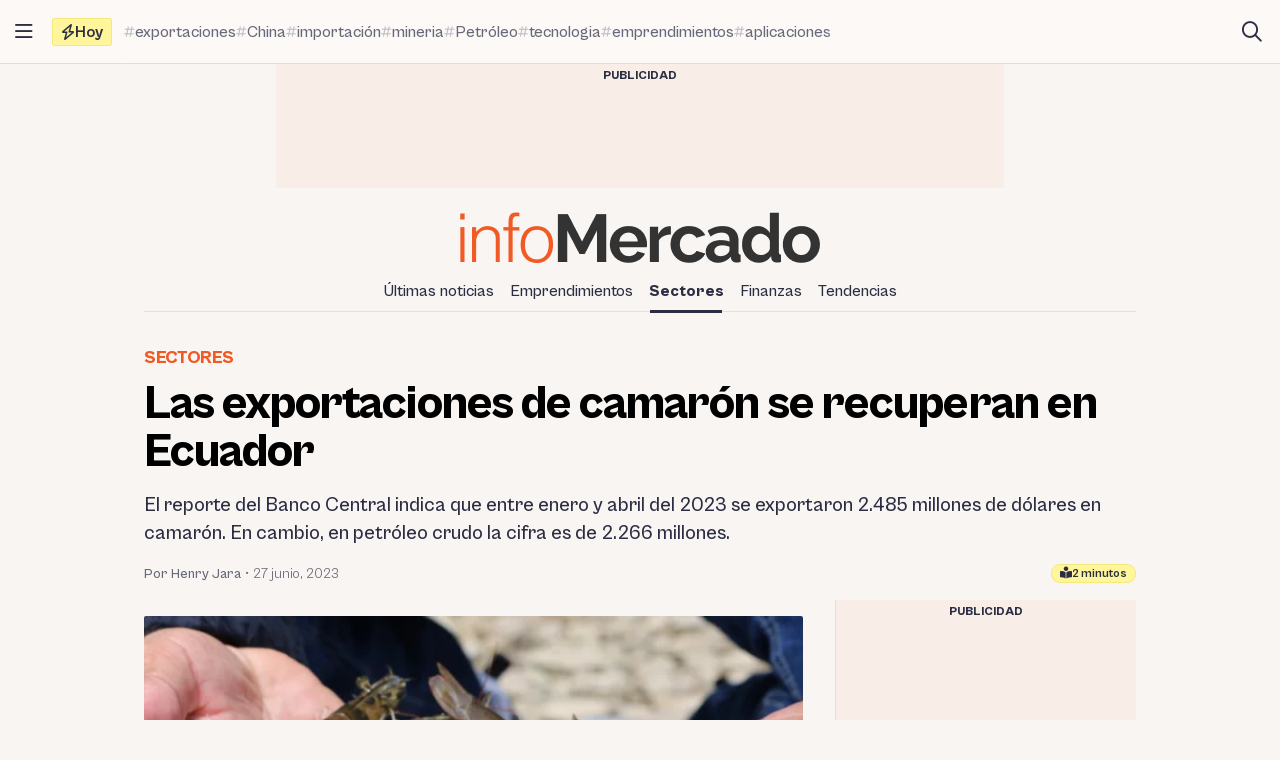

--- FILE ---
content_type: text/html; charset=UTF-8
request_url: https://infomercado.net/ecuador/las-exportaciones-de-camaron-se-recuperan-en-ecuador/
body_size: 13912
content:
<!doctype html>
<html lang="es" >
<head>
	<meta charset="UTF-8" />
	<meta name="viewport" content="width=device-width, initial-scale=1" />

	<meta name='robots' content='index, follow, max-image-preview:large, max-snippet:-1, max-video-preview:-1' />

	<title>Las exportaciones de camarón se recuperan en Ecuador - Infomercado Ecuador</title>
	<meta name="description" content="Hasta abril, los primeros 10 productos de exportación, en su mayoría de productos de la oferta alimentaria, sumaron más de $5.457 millones" />
	<link rel="canonical" href="https://infomercado.net/ecuador/las-exportaciones-de-camaron-se-recuperan-en-ecuador/" />
	<meta property="og:locale" content="es_ES" />
	<meta property="og:type" content="article" />
	<meta property="og:title" content="Las exportaciones de camarón se recuperan en Ecuador" />
	<meta property="og:description" content="Hasta abril, los primeros 10 productos de exportación, en su mayoría de productos de la oferta alimentaria, sumaron más de $5.457 millones" />
	<meta property="og:url" content="https://infomercado.net/ecuador/las-exportaciones-de-camaron-se-recuperan-en-ecuador/" />
	<meta property="og:site_name" content="Infomercado Ecuador" />
	<meta property="article:publisher" content="https://www.facebook.com/infomercado.ec" />
	<meta property="article:published_time" content="2023-06-27T11:23:44+00:00" />
	<meta property="og:image" content="https://infomercado.net/ecuador/wp-content/uploads/sites/4/2023/06/NOTA-3-12-jpg.webp" />
	<meta property="og:image:width" content="1440" />
	<meta property="og:image:height" content="720" />
	<meta property="og:image:type" content="image/jpeg" />
	<meta name="author" content="Henry Jara" />
	<meta name="twitter:card" content="summary_large_image" />
	<meta name="twitter:label1" content="Escrito por" />
	<meta name="twitter:data1" content="Henry Jara" />
	<meta name="twitter:label2" content="Tiempo de lectura" />
	<meta name="twitter:data2" content="2 minutos" />


<link rel="alternate" type="application/rss+xml" title="Infomercado Ecuador &raquo; Feed" href="https://infomercado.net/ecuador/feed/" />
<link rel="alternate" type="application/rss+xml" title="Infomercado Ecuador &raquo; Feed de los comentarios" href="https://infomercado.net/ecuador/comments/feed/" />
<link rel="alternate" title="oEmbed (JSON)" type="application/json+oembed" href="https://infomercado.net/ecuador/wp-json/oembed/1.0/embed?url=https%3A%2F%2Finfomercado.net%2Fecuador%2Flas-exportaciones-de-camaron-se-recuperan-en-ecuador%2F" />
<link rel="alternate" title="oEmbed (XML)" type="text/xml+oembed" href="https://infomercado.net/ecuador/wp-json/oembed/1.0/embed?url=https%3A%2F%2Finfomercado.net%2Fecuador%2Flas-exportaciones-de-camaron-se-recuperan-en-ecuador%2F&#038;format=xml" />
<style id='wp-img-auto-sizes-contain-inline-css'>
img:is([sizes=auto i],[sizes^="auto," i]){contain-intrinsic-size:3000px 1500px}
/*# sourceURL=wp-img-auto-sizes-contain-inline-css */
</style>
<style id='classic-theme-styles-inline-css'>
/*! This file is auto-generated */
.wp-block-button__link{color:#fff;background-color:#32373c;border-radius:9999px;box-shadow:none;text-decoration:none;padding:calc(.667em + 2px) calc(1.333em + 2px);font-size:1.125em}.wp-block-file__button{background:#32373c;color:#fff;text-decoration:none}
/*# sourceURL=/wp-includes/css/classic-themes.min.css */
</style>
<link rel='stylesheet' id='infonews-style-css' href='https://infomercado.net/ecuador/wp-content/themes/infonews/style.css?ver=1.0.0a5' media='all' />
<link rel='stylesheet' id='infonews-print-style-css' href='https://infomercado.net/ecuador/wp-content/themes/infonews/style-print.css?ver=1.0.0a5' media='print' />

		<script id="infonews-global-vars">
			window.infonews = {"site_url":"https:\/\/infomercado.net\/ecuador\/","rest_base_url":"https:\/\/infomercado.net\/ecuador\/wp-json\/","template_directory_url":"https:\/\/infomercado.net\/ecuador\/wp-content\/themes\/infonews","logo":{"color_light":"https:\/\/infomercado.net\/ecuador\/wp-content\/uploads\/sites\/4\/2022\/12\/infomercado-header-logo-color-light.png","color_dark":"https:\/\/infomercado.net\/ecuador\/wp-content\/uploads\/sites\/4\/2022\/12\/infomercado-header-logo-color-dark.png","grayscale_light":"https:\/\/infomercado.net\/ecuador\/wp-content\/uploads\/sites\/4\/2022\/12\/infomercado-header-logo-gray-light.png","grayscale_dark":"https:\/\/infomercado.net\/ecuador\/wp-content\/uploads\/sites\/4\/2022\/12\/infomercado-header-logo-gray-dark.png"},"topics":{"posts_per_page":24},"tag_archive_id":null,"category_archive_id":null,"author_archive_id":null,"subscriber_needs_profile":null,"post_id":11558};
		</script>

		<link rel="https://api.w.org/" href="https://infomercado.net/ecuador/wp-json/" /><link rel="alternate" title="JSON" type="application/json" href="https://infomercado.net/ecuador/wp-json/wp/v2/posts/11558" /><link rel="EditURI" type="application/rsd+xml" title="RSD" href="https://infomercado.net/ecuador/xmlrpc.php?rsd" />
<link rel='shortlink' href='https://infomercado.net/ecuador/?p=11558' />
<meta name="generator" content="performance-lab 4.0.0; plugins: ">
<meta name="visitor_country" value="US" /><link rel="alternate" href="https://infomercado.pe/" hreflang="x-default" />
<link rel="alternate" href="https://infomercado.pe/" hreflang="es" />
<link rel="alternate" href="https://infomercado.pe/" hreflang="es-pe" />
<link rel="alternate" href="https://infomercado.net/colombia/" hreflang="es-co" />
<link rel="alternate" href="https://infomercado.net/ecuador/" hreflang="es-ec" />
<link rel="alternate" href="https://infomercado.net/mexico/" hreflang="es-mx" />
		
		<style type="text/css" id="infonews-customizer-css">
			:root {
				--color-light-primary: #f15a24;
--color-light-primary-rgb: 241 90 36;
--color-light-primary-2: #e55622;
--color-light-primary-2-rgb: 229 86 34;
				--color-dark-primary: #fdb398;
--color-dark-primary-rgb: 253 179 152;
--color-dark-primary-2: #f0aa90;
--color-dark-primary-2-rgb: 240 170 144;
			}

					</style>

		
		<!-- EZ targeting -->
		<meta name="category" content="sectores" />

		<!-- GTM Data Layer -->
		<script data-no-optimize="1" data-cfasync="false">
			window.dataLayer = window.dataLayer || [];
			window.dataLayer.push({
				'wpCategorySlug': 'sectores',
				'wpAuthorUser': 'hjara',
				'loggedInWpUser': ''
			});
		</script>

		
		<script async src="https://securepubads.g.doubleclick.net/tag/js/gpt.js"></script>
		<script>
			window.googletag = window.googletag || {cmd: []};

			googletag.cmd.push(function() {
				
		// Expands to the whole width of the container. Small height.
		var shortContainerMapping = googletag.sizeMapping()
			.addSize([1024, 0], [[728, 90], [970, 90], 'fluid'])
			.addSize([776, 0], [[728, 90]])
			.addSize([0, 0], [[320, 100], [300, 250]])
			.build();

		// Expands to the whole width of the container. Large height on mobile screens.
		var tallContainerMapping = googletag.sizeMapping()
			.addSize([1024, 0], [[970, 90], 'fluid'])
			.addSize([776, 0], [[728, 90]])
			.addSize([640, 0], [[320, 100], [300, 250]])
			.addSize([0, 0], [[300, 250], [300, 600]])
			.build();

		var entryMapping = googletag.sizeMapping()
			//.addSize([1024, 0], [[728, 90], [970, 90]])
			//.addSize([768, 0], [[300, 250], [728, 90]])
			.addSize([640, 0], [[300, 250], [300, 600], [468, 60], [320, 100]])
			.addSize([0, 0], [[320, 100], [300, 250], [300, 600]])
			.build();

		var sidebarMapping = googletag.sizeMapping()
			.addSize([1024, 0], [[300, 250], [300, 600], 'fluid'])
			.addSize([0, 0], [[320, 100], [300, 250], [300, 600]])
			.build();

		/*
		var stickySidebarMapping = googletag.sizeMapping()
			.addSize([1024, 0], [[300, 600], 'fluid'])
			.addSize([0, 0], [[320, 100], [300, 250]])
			.build();
		*/

						
		
			googletag.
				defineSlot(
					'/21687459537/infomercado/Infomercado_2022_Skyscraper_Left',
					[[120, 600], [160, 600]],
					'div-gpt-ad-Infomercado_2022_Skyscraper_Left-0'
				)
				.setTargeting('section', [])
				.addService(googletag.pubads());

			googletag.
				defineSlot(
					'/21687459537/infomercado/Infomercado_2022_Skyscraper_Right',
					[[120, 600], [160, 600]],
					'div-gpt-ad-Infomercado_2022_Skyscraper_Right-0'
				)
				.setTargeting('section', [])
				.addService(googletag.pubads());

		
		googletag.
			defineSlot(
				'/21687459537/infomercado/Infomercado_2022_Header',
				[[320, 100], [300, 250], [728, 90], [970, 90]],
				'div-gpt-ad-Infomercado_2022_Header-0'
			)
			.setTargeting('section', [])
			.addService(googletag.pubads())
			.defineSizeMapping(shortContainerMapping);

		
					googletag
				.defineSlot(
					'/21687459537/infomercado/Infomercado_2022_Article_Top',
					[[320, 100]],
					'div-gpt-ad-Infomercado_2022_Article_Top-0'
				)
				.addService(googletag.pubads())
				.defineSizeMapping(entryMapping);

			googletag
				.defineSlot(
					'/21687459537/infomercado/Infomercado_2022_Article_Bottom',
					[[320, 50], [320, 100], [300, 250], [300, 600]],
					'div-gpt-ad-Infomercado_2022_Article_Bottom-0'
				)
				.addService(googletag.pubads())
				.defineSizeMapping(entryMapping);

			googletag
				.defineSlot(
					'/21687459537/infomercado/Infomercado_2022_Article_After_Video',
					[[320, 100], [300, 250]],
					'div-gpt-ad-Infomercado_2022_Article_After_Video-0'
				)
				.addService(googletag.pubads())
				.defineSizeMapping(sidebarMapping);
		
					googletag
				.defineSlot(
					'/21687459537/infomercado/Infomercado_2022_Article_Sidebar_Top',
					[[320, 100], [300, 250]],
					'div-gpt-ad-Infomercado_2022_Article_Sidebar_Top-0'
				)
				.addService(googletag.pubads())
				.defineSizeMapping(sidebarMapping);

			googletag
				.defineSlot(
					'/21687459537/infomercado/Infomercado_2022_Article_Sidebar_Middle',
					[[320, 100]],
					'div-gpt-ad-Infomercado_2022_Article_Sidebar_Middle-0'
				)
				.addService(googletag.pubads());

			googletag
				.defineSlot(
					'/21687459537/infomercado/Infomercado_2022_Article_Sidebar_Middle',
					[[320, 100]],
					'div-gpt-ad-Infomercado_2022_Article_Sidebar_Middle-1'
				)
				.addService(googletag.pubads());

			googletag
				.defineSlot(
					'/21687459537/infomercado/Infomercado_2022_Article_Sidebar_Sticky',
					[[300, 600]],
					'div-gpt-ad-Infomercado_2022_Article_Sidebar_Sticky-0'
				)
				.addService(googletag.pubads());
		
		googletag.
			defineSlot(
				'/21687459537/infomercado/Infomercado_2022_Footer_After',
				[[320, 100], [728, 90], [970, 90]],
				'div-gpt-ad-Infomercado_2022_Footer_After-0'
			)
			.setTargeting('section', [])
			.addService(googletag.pubads())
			.defineSizeMapping(tallContainerMapping);

						
				
				googletag.pubads().setCentering(true);
        		googletag.pubads().enableLazyLoad({
					// Fetch slots within 2 viewports.
					fetchMarginPercent: 200,
					// Render slots within 2 viewports.
					renderMarginPercent: 200,
					// Double the above values on mobile, where viewports are smaller
					// and users tend to scroll faster.
					mobileScaling: 1.0
				});
				//googletag.pubads().enableVideoAds();
				//googletag.pubads().enableSingleRequest();

				// Register event handlers to observe lazy loading behavior.
				googletag.pubads().addEventListener('slotRequested', function(event) {
					console.log(event.slot.getSlotElementId(), 'fetched');
				});

				googletag.pubads().addEventListener('slotOnload', function(event) {
					console.log(event.slot.getSlotElementId(), 'rendered');
				});

				googletag.enableServices();
			});
		</script>

		<link rel="icon" href="https://infomercado.net/ecuador/wp-content/uploads/sites/4/2022/12/cropped-infomercado-appicon-32x32.png" sizes="32x32" />
<link rel="icon" href="https://infomercado.net/ecuador/wp-content/uploads/sites/4/2022/12/cropped-infomercado-appicon-192x192.png" sizes="192x192" />
<link rel="apple-touch-icon" href="https://infomercado.net/ecuador/wp-content/uploads/sites/4/2022/12/cropped-infomercado-appicon-180x180.png" />
<meta name="msapplication-TileImage" content="https://infomercado.net/ecuador/wp-content/uploads/sites/4/2022/12/cropped-infomercado-appicon-270x270.png" />
<script async src="https://pagead2.googlesyndication.com/pagead/js/adsbygoogle.js?client=ca-pub-1072358129093175" crossorigin="anonymous"></script>

<script>window.pushMST_config={"vapidPK":"BAmLjU0VHHZc4hiBv7eEsMTmxxC4d_qxi-3SmfO6IVguLRFeQDiHo3A8Yrx7WIZvav1ayOVAVKGTuthdRrtVAxg","enableOverlay":true,"swPath":"/sw.js","i18n":{}};
  var pushmasterTag = document.createElement('script');
  pushmasterTag.src = "https://cdn.pushmaster-cdn.xyz/scripts/publishers/621fa866da58ce0009c0a68f/SDK.js";
  pushmasterTag.setAttribute('defer','');

  var firstScriptTag = document.getElementsByTagName('script')[0];
  firstScriptTag.parentNode.insertBefore(pushmasterTag, firstScriptTag);
</script><style id='wp-block-heading-inline-css'>
h1:where(.wp-block-heading).has-background,h2:where(.wp-block-heading).has-background,h3:where(.wp-block-heading).has-background,h4:where(.wp-block-heading).has-background,h5:where(.wp-block-heading).has-background,h6:where(.wp-block-heading).has-background{padding:1.25em 2.375em}h1.has-text-align-left[style*=writing-mode]:where([style*=vertical-lr]),h1.has-text-align-right[style*=writing-mode]:where([style*=vertical-rl]),h2.has-text-align-left[style*=writing-mode]:where([style*=vertical-lr]),h2.has-text-align-right[style*=writing-mode]:where([style*=vertical-rl]),h3.has-text-align-left[style*=writing-mode]:where([style*=vertical-lr]),h3.has-text-align-right[style*=writing-mode]:where([style*=vertical-rl]),h4.has-text-align-left[style*=writing-mode]:where([style*=vertical-lr]),h4.has-text-align-right[style*=writing-mode]:where([style*=vertical-rl]),h5.has-text-align-left[style*=writing-mode]:where([style*=vertical-lr]),h5.has-text-align-right[style*=writing-mode]:where([style*=vertical-rl]),h6.has-text-align-left[style*=writing-mode]:where([style*=vertical-lr]),h6.has-text-align-right[style*=writing-mode]:where([style*=vertical-rl]){rotate:180deg}
/*# sourceURL=https://infomercado.net/ecuador/wp-includes/blocks/heading/style.min.css */
</style>
<style id='wp-block-paragraph-inline-css'>
.is-small-text{font-size:.875em}.is-regular-text{font-size:1em}.is-large-text{font-size:2.25em}.is-larger-text{font-size:3em}.has-drop-cap:not(:focus):first-letter{float:left;font-size:8.4em;font-style:normal;font-weight:100;line-height:.68;margin:.05em .1em 0 0;text-transform:uppercase}body.rtl .has-drop-cap:not(:focus):first-letter{float:none;margin-left:.1em}p.has-drop-cap.has-background{overflow:hidden}:root :where(p.has-background){padding:1.25em 2.375em}:where(p.has-text-color:not(.has-link-color)) a{color:inherit}p.has-text-align-left[style*="writing-mode:vertical-lr"],p.has-text-align-right[style*="writing-mode:vertical-rl"]{rotate:180deg}
/*# sourceURL=https://infomercado.net/ecuador/wp-includes/blocks/paragraph/style.min.css */
</style>
<style id='global-styles-inline-css'>
:root{--wp--preset--aspect-ratio--square: 1;--wp--preset--aspect-ratio--4-3: 4/3;--wp--preset--aspect-ratio--3-4: 3/4;--wp--preset--aspect-ratio--3-2: 3/2;--wp--preset--aspect-ratio--2-3: 2/3;--wp--preset--aspect-ratio--16-9: 16/9;--wp--preset--aspect-ratio--9-16: 9/16;--wp--preset--color--black: #000000;--wp--preset--color--cyan-bluish-gray: #abb8c3;--wp--preset--color--white: #ffffff;--wp--preset--color--pale-pink: #f78da7;--wp--preset--color--vivid-red: #cf2e2e;--wp--preset--color--luminous-vivid-orange: #ff6900;--wp--preset--color--luminous-vivid-amber: #fcb900;--wp--preset--color--light-green-cyan: #7bdcb5;--wp--preset--color--vivid-green-cyan: #00d084;--wp--preset--color--pale-cyan-blue: #8ed1fc;--wp--preset--color--vivid-cyan-blue: #0693e3;--wp--preset--color--vivid-purple: #9b51e0;--wp--preset--gradient--vivid-cyan-blue-to-vivid-purple: linear-gradient(135deg,rgb(6,147,227) 0%,rgb(155,81,224) 100%);--wp--preset--gradient--light-green-cyan-to-vivid-green-cyan: linear-gradient(135deg,rgb(122,220,180) 0%,rgb(0,208,130) 100%);--wp--preset--gradient--luminous-vivid-amber-to-luminous-vivid-orange: linear-gradient(135deg,rgb(252,185,0) 0%,rgb(255,105,0) 100%);--wp--preset--gradient--luminous-vivid-orange-to-vivid-red: linear-gradient(135deg,rgb(255,105,0) 0%,rgb(207,46,46) 100%);--wp--preset--gradient--very-light-gray-to-cyan-bluish-gray: linear-gradient(135deg,rgb(238,238,238) 0%,rgb(169,184,195) 100%);--wp--preset--gradient--cool-to-warm-spectrum: linear-gradient(135deg,rgb(74,234,220) 0%,rgb(151,120,209) 20%,rgb(207,42,186) 40%,rgb(238,44,130) 60%,rgb(251,105,98) 80%,rgb(254,248,76) 100%);--wp--preset--gradient--blush-light-purple: linear-gradient(135deg,rgb(255,206,236) 0%,rgb(152,150,240) 100%);--wp--preset--gradient--blush-bordeaux: linear-gradient(135deg,rgb(254,205,165) 0%,rgb(254,45,45) 50%,rgb(107,0,62) 100%);--wp--preset--gradient--luminous-dusk: linear-gradient(135deg,rgb(255,203,112) 0%,rgb(199,81,192) 50%,rgb(65,88,208) 100%);--wp--preset--gradient--pale-ocean: linear-gradient(135deg,rgb(255,245,203) 0%,rgb(182,227,212) 50%,rgb(51,167,181) 100%);--wp--preset--gradient--electric-grass: linear-gradient(135deg,rgb(202,248,128) 0%,rgb(113,206,126) 100%);--wp--preset--gradient--midnight: linear-gradient(135deg,rgb(2,3,129) 0%,rgb(40,116,252) 100%);--wp--preset--font-size--small: 13px;--wp--preset--font-size--medium: 20px;--wp--preset--font-size--large: 36px;--wp--preset--font-size--x-large: 42px;--wp--preset--spacing--20: 0.44rem;--wp--preset--spacing--30: 0.67rem;--wp--preset--spacing--40: 1rem;--wp--preset--spacing--50: 1.5rem;--wp--preset--spacing--60: 2.25rem;--wp--preset--spacing--70: 3.38rem;--wp--preset--spacing--80: 5.06rem;--wp--preset--shadow--natural: 6px 6px 9px rgba(0, 0, 0, 0.2);--wp--preset--shadow--deep: 12px 12px 50px rgba(0, 0, 0, 0.4);--wp--preset--shadow--sharp: 6px 6px 0px rgba(0, 0, 0, 0.2);--wp--preset--shadow--outlined: 6px 6px 0px -3px rgb(255, 255, 255), 6px 6px rgb(0, 0, 0);--wp--preset--shadow--crisp: 6px 6px 0px rgb(0, 0, 0);}:where(.is-layout-flex){gap: 0.5em;}:where(.is-layout-grid){gap: 0.5em;}body .is-layout-flex{display: flex;}.is-layout-flex{flex-wrap: wrap;align-items: center;}.is-layout-flex > :is(*, div){margin: 0;}body .is-layout-grid{display: grid;}.is-layout-grid > :is(*, div){margin: 0;}:where(.wp-block-columns.is-layout-flex){gap: 2em;}:where(.wp-block-columns.is-layout-grid){gap: 2em;}:where(.wp-block-post-template.is-layout-flex){gap: 1.25em;}:where(.wp-block-post-template.is-layout-grid){gap: 1.25em;}.has-black-color{color: var(--wp--preset--color--black) !important;}.has-cyan-bluish-gray-color{color: var(--wp--preset--color--cyan-bluish-gray) !important;}.has-white-color{color: var(--wp--preset--color--white) !important;}.has-pale-pink-color{color: var(--wp--preset--color--pale-pink) !important;}.has-vivid-red-color{color: var(--wp--preset--color--vivid-red) !important;}.has-luminous-vivid-orange-color{color: var(--wp--preset--color--luminous-vivid-orange) !important;}.has-luminous-vivid-amber-color{color: var(--wp--preset--color--luminous-vivid-amber) !important;}.has-light-green-cyan-color{color: var(--wp--preset--color--light-green-cyan) !important;}.has-vivid-green-cyan-color{color: var(--wp--preset--color--vivid-green-cyan) !important;}.has-pale-cyan-blue-color{color: var(--wp--preset--color--pale-cyan-blue) !important;}.has-vivid-cyan-blue-color{color: var(--wp--preset--color--vivid-cyan-blue) !important;}.has-vivid-purple-color{color: var(--wp--preset--color--vivid-purple) !important;}.has-black-background-color{background-color: var(--wp--preset--color--black) !important;}.has-cyan-bluish-gray-background-color{background-color: var(--wp--preset--color--cyan-bluish-gray) !important;}.has-white-background-color{background-color: var(--wp--preset--color--white) !important;}.has-pale-pink-background-color{background-color: var(--wp--preset--color--pale-pink) !important;}.has-vivid-red-background-color{background-color: var(--wp--preset--color--vivid-red) !important;}.has-luminous-vivid-orange-background-color{background-color: var(--wp--preset--color--luminous-vivid-orange) !important;}.has-luminous-vivid-amber-background-color{background-color: var(--wp--preset--color--luminous-vivid-amber) !important;}.has-light-green-cyan-background-color{background-color: var(--wp--preset--color--light-green-cyan) !important;}.has-vivid-green-cyan-background-color{background-color: var(--wp--preset--color--vivid-green-cyan) !important;}.has-pale-cyan-blue-background-color{background-color: var(--wp--preset--color--pale-cyan-blue) !important;}.has-vivid-cyan-blue-background-color{background-color: var(--wp--preset--color--vivid-cyan-blue) !important;}.has-vivid-purple-background-color{background-color: var(--wp--preset--color--vivid-purple) !important;}.has-black-border-color{border-color: var(--wp--preset--color--black) !important;}.has-cyan-bluish-gray-border-color{border-color: var(--wp--preset--color--cyan-bluish-gray) !important;}.has-white-border-color{border-color: var(--wp--preset--color--white) !important;}.has-pale-pink-border-color{border-color: var(--wp--preset--color--pale-pink) !important;}.has-vivid-red-border-color{border-color: var(--wp--preset--color--vivid-red) !important;}.has-luminous-vivid-orange-border-color{border-color: var(--wp--preset--color--luminous-vivid-orange) !important;}.has-luminous-vivid-amber-border-color{border-color: var(--wp--preset--color--luminous-vivid-amber) !important;}.has-light-green-cyan-border-color{border-color: var(--wp--preset--color--light-green-cyan) !important;}.has-vivid-green-cyan-border-color{border-color: var(--wp--preset--color--vivid-green-cyan) !important;}.has-pale-cyan-blue-border-color{border-color: var(--wp--preset--color--pale-cyan-blue) !important;}.has-vivid-cyan-blue-border-color{border-color: var(--wp--preset--color--vivid-cyan-blue) !important;}.has-vivid-purple-border-color{border-color: var(--wp--preset--color--vivid-purple) !important;}.has-vivid-cyan-blue-to-vivid-purple-gradient-background{background: var(--wp--preset--gradient--vivid-cyan-blue-to-vivid-purple) !important;}.has-light-green-cyan-to-vivid-green-cyan-gradient-background{background: var(--wp--preset--gradient--light-green-cyan-to-vivid-green-cyan) !important;}.has-luminous-vivid-amber-to-luminous-vivid-orange-gradient-background{background: var(--wp--preset--gradient--luminous-vivid-amber-to-luminous-vivid-orange) !important;}.has-luminous-vivid-orange-to-vivid-red-gradient-background{background: var(--wp--preset--gradient--luminous-vivid-orange-to-vivid-red) !important;}.has-very-light-gray-to-cyan-bluish-gray-gradient-background{background: var(--wp--preset--gradient--very-light-gray-to-cyan-bluish-gray) !important;}.has-cool-to-warm-spectrum-gradient-background{background: var(--wp--preset--gradient--cool-to-warm-spectrum) !important;}.has-blush-light-purple-gradient-background{background: var(--wp--preset--gradient--blush-light-purple) !important;}.has-blush-bordeaux-gradient-background{background: var(--wp--preset--gradient--blush-bordeaux) !important;}.has-luminous-dusk-gradient-background{background: var(--wp--preset--gradient--luminous-dusk) !important;}.has-pale-ocean-gradient-background{background: var(--wp--preset--gradient--pale-ocean) !important;}.has-electric-grass-gradient-background{background: var(--wp--preset--gradient--electric-grass) !important;}.has-midnight-gradient-background{background: var(--wp--preset--gradient--midnight) !important;}.has-small-font-size{font-size: var(--wp--preset--font-size--small) !important;}.has-medium-font-size{font-size: var(--wp--preset--font-size--medium) !important;}.has-large-font-size{font-size: var(--wp--preset--font-size--large) !important;}.has-x-large-font-size{font-size: var(--wp--preset--font-size--x-large) !important;}
/*# sourceURL=global-styles-inline-css */
</style>
</head>

<body class="wp-singular post-template-default single single-post postid-11558 single-format-standard wp-embed-responsive wp-theme-infonews wp-child-theme-infomercado no-js bg-earth-200 dark:bg-dark-background antialiased">


		<noscript><iframe src="https://www.googletagmanager.com/ns.html?id=GTM-P3THPFQ" height="0" width="0" style="display:none;visibility:hidden"></iframe></noscript>

		
<div id="page" class="site relative">
	<a class="skip-link screen-reader-text" href="#content">Saltar al contenido</a>

<div id="site-drawer-modal" class="modal" aria-hidden="true">

	<div class="modal__overlay" tabindex="-1" data-micromodal-close>

		<div id="site-drawer" class="modal__container modal__container--drawer" role="dialog" aria-modal="true" aria-label="Main navigation">

			<button
				class="modal__close btn-circle btn-circle_in-header absolute top-1 right-1 z-10"
				title="Cerrar menú"
				data-micromodal-close
			>
				<i class="fa-regular fa-xmark"></i>
			</button>

			<div id="modal-1-content" class="mondal__content modal__content--drawer">
				
<div class="drawer-widget">
	<ul>
		<li class="list-item">
			<a href="https://infomercado.net/ecuador/">
				<i class="list-icon fa-regular fa-bolt-lightning"></i>
				<span class="list-content">Titulares</span>
			</a>
		</li>

		<li class="list-item">
			<a href="https://infomercado.net/ecuador/?s=">
				<i class="list-icon fa-regular fa-magnifying-glass"></i>
				<span class="list-content">Buscar</span>
			</a>
		</li>

		<li class="list-item">
			<a href="https://infomercado.net/ecuador/topics/">
				<i class="list-icon fa-regular fa-hashtag"></i>
				<span class="list-content">Temas</span>
			</a>
		</li>

			</ul>
</div>



	<div class="drawer-widget">
		<ul id="drawer-menu" class=""><li class="list-item"><a href="https://infomercado.net/ecuador/ultimas-noticias/"><i class="list-icon fa-regular fa-newspaper"></i><span class="list-content">Últimas noticias</span></a></li>
<li class="list-item"><a href="https://infomercado.net/ecuador/seccion/emprendimientos/"><i class="list-icon fa-regular fa-newspaper"></i><span class="list-content">Emprendimientos</span></a></li>
<li class="list-item active"><a href="https://infomercado.net/ecuador/seccion/sectores/"><i class="list-icon fa-regular fa-newspaper"></i><span class="list-content">Sectores</span></a></li>
<li class="list-item"><a href="https://infomercado.net/ecuador/seccion/finanzas/"><i class="list-icon fa-regular fa-newspaper"></i><span class="list-content">Finanzas</span></a></li>
<li class="list-item"><a href="https://infomercado.net/ecuador/seccion/tendencias/"><i class="list-icon fa-regular fa-newspaper"></i><span class="list-content">Tendencias</span></a></li>
</ul>	</div>




	<div class="drawer-widget">
		<ul>
							
				<li class="list-item ">
					<a href="https://infomercado.pe/">
													<span class="list-icon">
								<img src="https://infomercado.net/ecuador/wp-content/uploads/2022/10/flag-peru.png" width="20" height="20" aria-hidden="true">
							</span>
						
						<span class="list-content">Perú</span>
					</a>
				</li>
							
				<li class="list-item ">
					<a href="https://infomercado.net/colombia/">
													<span class="list-icon">
								<img src="https://infomercado.net/ecuador/wp-content/uploads/sites/3/2022/12/flag-colombia.png" width="20" height="20" aria-hidden="true">
							</span>
						
						<span class="list-content">Colombia</span>
					</a>
				</li>
							
				<li class="list-item active">
					<a href="https://infomercado.net/ecuador/">
													<span class="list-icon">
								<img src="https://infomercado.net/ecuador/wp-content/uploads/sites/4/2022/12/flag-ecuador.png" width="20" height="20" aria-hidden="true">
							</span>
						
						<span class="list-content">Ecuador</span>
					</a>
				</li>
							
				<li class="list-item ">
					<a href="https://infomercado.net/mexico/">
													<span class="list-icon">
								<img src="https://infomercado.net/ecuador/wp-content/uploads/sites/5/2023/01/flag-mexico.png" width="20" height="20" aria-hidden="true">
							</span>
						
						<span class="list-content">México</span>
					</a>
				</li>
					</ul>
	</div>


<!--
-->

	<div>
		<p class="text-body-100 mx-4 mb-4 mt-8 text-sm leading-tight">
			© Infotrade Media Group Corporation. Todos los derechos reservados.		</p>
	</div>
			</div>

		</div>

	</div>
</div>

<div id="site-topbar" class="site-bar bg-earth-100 transition-all sticky inset-x-0 top-0 z-40 ">
	<div class="flex h-16 items-stretch pl-1 pr-2 gap-1 border-b border-earth-400">
		<button
			class="btn-circle btn-circle_in-header self-center"
			title="Abrir/cerrar menú principal"
			data-micromodal-trigger="site-drawer-modal"
		>
			<i class="fa-regular fa-bars"></i>
		</button>

		<div class="flex items-center flex-grow min-w-0">
			
	<a
		id="site-topbar-logo"
		class="inline-flex flex-shrink-0 flex-col relative text-left transition-all max-w-max w-full overflow-hidden"
		href="https://infomercado.net/ecuador/"
		title="Ir a la página principal"
	>
		<img
			class="inline-block dark:hidden max-w-none"
			width="160"
			height="23"
			src="https://infomercado.net/ecuador/wp-content/uploads/sites/4/2022/12/infomercado-bar-logo-color-light.png"
			alt="Infomercado Ecuador logo"

			srcset="https://infomercado.net/ecuador/wp-content/uploads/sites/4/2022/12/infomercado-bar-logo-color-light.png, https://infomercado.net/ecuador/wp-content/uploads/sites/4/2022/12/infomercado-bar-logo-color-light@2x.png 2x"		/>

			</a>

	
			<div id="site-tags-desktop" class="hidden md:flex flex-grow ml-2 min-w-0">
				

	<div class="flex min-w-0">
		<div class="flex flex-shrink-0 flex-nowrap self-center items-center gap-1 h-7 px-2 leading-none rounded-sm font-bold bg-[#FFF59A] border border-[#F4E97F]">
			<i class="fa-regular fa-bolt"></i>
			<span>Hoy</span>
		</div>

		<div class="min-w-0 relative">
			<div class="absolute inset-y-0 w-4 left-0 bg-gradient-to-r from-earth-100 dark:from-dark-card-background"></div>

			<div class="flex py-4 px-3 gap-3 overflow-auto scrollbar-hide text-body-100 font-medium text-base">
				
					<a
						class="site-tag inline-flex gap-px items-center flex-nowrap whitespace-nowrap group/tag hover:text-body-200"
						href="https://infomercado.net/ecuador/cuanto-crecieron-las-exportaciones-ecuatorianas-en-2022/"
					>
						<i class="fa-regular fa-hashtag opacity-40 group-hover/tag:opacity-100 text-xs"></i>
						<span class="group-hover/tag:underline">exportaciones</span>
					</a>

				
					<a
						class="site-tag inline-flex gap-px items-center flex-nowrap whitespace-nowrap group/tag hover:text-body-200"
						href="https://infomercado.net/ecuador/acuerdos-comerciales-quedan-en-suspenso-por-falta-de-asamblea-nacional/"
					>
						<i class="fa-regular fa-hashtag opacity-40 group-hover/tag:opacity-100 text-xs"></i>
						<span class="group-hover/tag:underline">China</span>
					</a>

				
					<a
						class="site-tag inline-flex gap-px items-center flex-nowrap whitespace-nowrap group/tag hover:text-body-200"
						href="https://infomercado.net/ecuador/picker-la-primera-app-ecuatoriana-en-ingresar-a-500-startups/"
					>
						<i class="fa-regular fa-hashtag opacity-40 group-hover/tag:opacity-100 text-xs"></i>
						<span class="group-hover/tag:underline">importación</span>
					</a>

				
					<a
						class="site-tag inline-flex gap-px items-center flex-nowrap whitespace-nowrap group/tag hover:text-body-200"
						href="https://infomercado.net/ecuador/sector-minero-en-ecuador-exige-estabilidad-y-seguridad-juridica-para-seguir-operando/"
					>
						<i class="fa-regular fa-hashtag opacity-40 group-hover/tag:opacity-100 text-xs"></i>
						<span class="group-hover/tag:underline">mineria</span>
					</a>

				
					<a
						class="site-tag inline-flex gap-px items-center flex-nowrap whitespace-nowrap group/tag hover:text-body-200"
						href="https://infomercado.net/ecuador/en-ecuador-se-recupera-90-de-produccion-petrolera-tras-un-apagon/"
					>
						<i class="fa-regular fa-hashtag opacity-40 group-hover/tag:opacity-100 text-xs"></i>
						<span class="group-hover/tag:underline">Petróleo</span>
					</a>

				
					<a
						class="site-tag inline-flex gap-px items-center flex-nowrap whitespace-nowrap group/tag hover:text-body-200"
						href="https://infomercado.net/ecuador/tag/tecnologia/"
					>
						<i class="fa-regular fa-hashtag opacity-40 group-hover/tag:opacity-100 text-xs"></i>
						<span class="group-hover/tag:underline">tecnologia</span>
					</a>

				
					<a
						class="site-tag inline-flex gap-px items-center flex-nowrap whitespace-nowrap group/tag hover:text-body-200"
						href="https://infomercado.net/ecuador/tag/emprendimientos/"
					>
						<i class="fa-regular fa-hashtag opacity-40 group-hover/tag:opacity-100 text-xs"></i>
						<span class="group-hover/tag:underline">emprendimientos</span>
					</a>

				
					<a
						class="site-tag inline-flex gap-px items-center flex-nowrap whitespace-nowrap group/tag hover:text-body-200"
						href="https://infomercado.net/ecuador/tag/aplicaciones/"
					>
						<i class="fa-regular fa-hashtag opacity-40 group-hover/tag:opacity-100 text-xs"></i>
						<span class="group-hover/tag:underline">aplicaciones</span>
					</a>

							</div>

			<div class="absolute inset-y-0 w-4 right-0 bg-gradient-to-l from-earth-100 dark:from-dark-card-background"></div>
		</div>
	</div>

			</div>
		</div>

		<div class="flex gap-1 items-center flex-shrink-0">
							<a
					class="btn-circle btn-circle_in-header"
					href="https://infomercado.net/ecuador/?s="
					title="Ir a la página de búsqueda"
					rel="nofollow"
				>
					<i class="fa-regular fa-magnifying-glass"></i>
				</a>
			
			<!--
			<im-theme-switch dropdown-id="theme-mode-dropdown-desktop"></im-theme-switch>
			-->

			<!--
						-->
		</div>
	</div>

	</div>

<header id="site-header" class="site-header text-center">
    <div id="site-tags-mobile" class="md:hidden pl-4 bg-earth-100 border-b border-earth-400">
        

	<div class="flex min-w-0">
		<div class="flex flex-shrink-0 flex-nowrap self-center items-center gap-1 h-7 px-2 leading-none rounded-sm font-bold bg-[#FFF59A] border border-[#F4E97F]">
			<i class="fa-regular fa-bolt"></i>
			<span>Hoy</span>
		</div>

		<div class="min-w-0 relative">
			<div class="absolute inset-y-0 w-4 left-0 bg-gradient-to-r from-earth-100 dark:from-dark-card-background"></div>

			<div class="flex py-4 px-3 gap-3 overflow-auto scrollbar-hide text-body-100 font-medium text-base">
				
					<a
						class="site-tag inline-flex gap-px items-center flex-nowrap whitespace-nowrap group/tag hover:text-body-200"
						href="https://infomercado.net/ecuador/cuanto-crecieron-las-exportaciones-ecuatorianas-en-2022/"
					>
						<i class="fa-regular fa-hashtag opacity-40 group-hover/tag:opacity-100 text-xs"></i>
						<span class="group-hover/tag:underline">exportaciones</span>
					</a>

				
					<a
						class="site-tag inline-flex gap-px items-center flex-nowrap whitespace-nowrap group/tag hover:text-body-200"
						href="https://infomercado.net/ecuador/acuerdos-comerciales-quedan-en-suspenso-por-falta-de-asamblea-nacional/"
					>
						<i class="fa-regular fa-hashtag opacity-40 group-hover/tag:opacity-100 text-xs"></i>
						<span class="group-hover/tag:underline">China</span>
					</a>

				
					<a
						class="site-tag inline-flex gap-px items-center flex-nowrap whitespace-nowrap group/tag hover:text-body-200"
						href="https://infomercado.net/ecuador/picker-la-primera-app-ecuatoriana-en-ingresar-a-500-startups/"
					>
						<i class="fa-regular fa-hashtag opacity-40 group-hover/tag:opacity-100 text-xs"></i>
						<span class="group-hover/tag:underline">importación</span>
					</a>

				
					<a
						class="site-tag inline-flex gap-px items-center flex-nowrap whitespace-nowrap group/tag hover:text-body-200"
						href="https://infomercado.net/ecuador/sector-minero-en-ecuador-exige-estabilidad-y-seguridad-juridica-para-seguir-operando/"
					>
						<i class="fa-regular fa-hashtag opacity-40 group-hover/tag:opacity-100 text-xs"></i>
						<span class="group-hover/tag:underline">mineria</span>
					</a>

				
					<a
						class="site-tag inline-flex gap-px items-center flex-nowrap whitespace-nowrap group/tag hover:text-body-200"
						href="https://infomercado.net/ecuador/en-ecuador-se-recupera-90-de-produccion-petrolera-tras-un-apagon/"
					>
						<i class="fa-regular fa-hashtag opacity-40 group-hover/tag:opacity-100 text-xs"></i>
						<span class="group-hover/tag:underline">Petróleo</span>
					</a>

				
					<a
						class="site-tag inline-flex gap-px items-center flex-nowrap whitespace-nowrap group/tag hover:text-body-200"
						href="https://infomercado.net/ecuador/tag/tecnologia/"
					>
						<i class="fa-regular fa-hashtag opacity-40 group-hover/tag:opacity-100 text-xs"></i>
						<span class="group-hover/tag:underline">tecnologia</span>
					</a>

				
					<a
						class="site-tag inline-flex gap-px items-center flex-nowrap whitespace-nowrap group/tag hover:text-body-200"
						href="https://infomercado.net/ecuador/tag/emprendimientos/"
					>
						<i class="fa-regular fa-hashtag opacity-40 group-hover/tag:opacity-100 text-xs"></i>
						<span class="group-hover/tag:underline">emprendimientos</span>
					</a>

				
					<a
						class="site-tag inline-flex gap-px items-center flex-nowrap whitespace-nowrap group/tag hover:text-body-200"
						href="https://infomercado.net/ecuador/tag/aplicaciones/"
					>
						<i class="fa-regular fa-hashtag opacity-40 group-hover/tag:opacity-100 text-xs"></i>
						<span class="group-hover/tag:underline">aplicaciones</span>
					</a>

							</div>

			<div class="absolute inset-y-0 w-4 right-0 bg-gradient-to-l from-earth-100 dark:from-dark-card-background"></div>
		</div>
	</div>

    </div>

	
		<div class="flex flex-col w-min mx-auto overflow-hidden max-w-full bg-primary-100 mb-4">
			<div class="text-center p-1 text-xs font-extrabold uppercase text-body-200">
				Publicidad			</div>

			<div id="div-gpt-ad-Infomercado_2022_Header-0" class="inline-flex justify-center" style="min-width: 320px; min-height: 100px;">
				<script>
					googletag.cmd.push(function() { googletag.display('div-gpt-ad-Infomercado_2022_Header-0'); });
				</script>
			</div>
		</div>

		
	<div class="hidden md:flex flex-col items-center gap-3 mt-6">
		
		
	<a
		id="site-header-logo"
		class="inline-flex flex-shrink-0 flex-col relative text-left transition-all"
		href="https://infomercado.net/ecuador/"
		title="Ir a la página principal"
	>
		<img
			class="inline-block dark:hidden"
			width="360"
			height="51"
			src="https://infomercado.net/ecuador/wp-content/uploads/sites/4/2022/12/infomercado-header-logo-color-light.png"
			alt="Infomercado Ecuador logo"

					/>

			</a>

	
		
<div class="container px-4 mx-auto mt-2">
	<div class="border-b border-divider">

		<ul id="header-menu" class="main-menu"><li><a href="https://infomercado.net/ecuador/ultimas-noticias/">Últimas noticias</a></li><li><a href="https://infomercado.net/ecuador/seccion/emprendimientos/">Emprendimientos</a></li><li class="active"><a href="https://infomercado.net/ecuador/seccion/sectores/">Sectores</a></li><li><a href="https://infomercado.net/ecuador/seccion/finanzas/">Finanzas</a></li><li><a href="https://infomercado.net/ecuador/seccion/tendencias/">Tendencias</a></li></ul>	</div>
</div>
	</div>
</header>

	<div id="content" class="site-content">
		<div id="primary" class="content-area">
			<main id="main" class="site-main">

				
<article class="entry mt-8">

	
<header id="single-header" class="container mx-auto px-4 my-4">
	<a class="inline-block uppercase font-extrabold tracking-bittight text-lg text-primary-400 hover:underline" href="https://infomercado.net/ecuador/seccion/sectores/">Sectores</a>
	<h1 id="single-title" class="my-2 font-extrabold tracking-bittight text-3xl lg:text-5xl text-black">Las exportaciones de camarón se recuperan en Ecuador</h1>

	<h2 class="mt-4 text-xl text-body-200 font-medium">El reporte del Banco Central indica que entre enero y abril del 2023 se exportaron 2.485 millones de dólares en camarón. En cambio, en petróleo crudo la cifra es de 2.266 millones.</h2>
<div id="single-meta" class="flex flex-wrap items-center justify-between gap-2 my-4">
	<div class="flex flex-wrap text-body-100 text-sm">
		<a class="font-medium hover:underline" title="Leer más del autor" href="https://infomercado.net/ecuador/author/hjara/">Por Henry Jara</a>
		<span class="mx-1">&bull;</span>

					<time title="27 junio, 2023 06:23" datetime="2023-06-27T06:23:44-05:00">27 junio, 2023</time>			</div>

	<div
		class="flex gap-1 items-baseline pt-px rounded-full bg-[#FFF59A] border border-[#F4E97F] px-2 text-body-200 font-bold text-xs"
		title="Tiempo estimado de lectura: 2 minutos"
	>
		<i class="fa-solid fa-book-open-reader"></i>
		2 minutos	</div>
</div>
</header>

	

	

	<div class="container mx-auto px-4 flex flex-col lg:flex-row gap-8">
		
<div id="entry-main-content" class="lg:flex-grow lg:border-r border-divider lg:pr-8">

	
		<figure class="post-thumbnail my-4">
			<img width="736" height="414" src="https://infomercado.net/ecuador/wp-content/uploads/sites/4/2023/06/NOTA-3-12-736x414.webp" class="w-full aspect-video object-cover rounded-sm mx-auto wp-post-image" alt="El camarón lidera las exportaciones no petroleros-no mineras entre enero y abril del 2023 con un crecimiento del 4%, reporta Expordata de Fedexpor." sizes="(min-width: 1040px) 627px, (min-width: 780px) 736px, (min-width: 680px) 608px, calc(94.44vw - 15px)" decoding="async" fetchpriority="high" srcset="https://infomercado.net/ecuador/wp-content/uploads/sites/4/2023/06/NOTA-3-12-736x414.webp 736w, https://infomercado.net/ecuador/wp-content/uploads/sites/4/2023/06/NOTA-3-12-188x106.webp 188w, https://infomercado.net/ecuador/wp-content/uploads/sites/4/2023/06/NOTA-3-12-607x341.webp 607w, https://infomercado.net/ecuador/wp-content/uploads/sites/4/2023/06/NOTA-3-12-288x162.webp 288w, https://infomercado.net/ecuador/wp-content/uploads/sites/4/2023/06/NOTA-3-12-186x105.webp 186w, https://infomercado.net/ecuador/wp-content/uploads/sites/4/2023/06/NOTA-3-12-298x167.webp 298w, https://infomercado.net/ecuador/wp-content/uploads/sites/4/2023/06/NOTA-3-12-292x164.webp 292w, https://infomercado.net/ecuador/wp-content/uploads/sites/4/2023/06/NOTA-3-12-181x102.webp 181w, https://infomercado.net/ecuador/wp-content/uploads/sites/4/2023/06/NOTA-3-12-224x126.webp 224w, https://infomercado.net/ecuador/wp-content/uploads/sites/4/2023/06/NOTA-3-12-309x174.webp 309w, https://infomercado.net/ecuador/wp-content/uploads/sites/4/2023/06/NOTA-3-12-627x353.webp 627w" />
			
				<figcaption class="wp-caption-text">El camarón lidera las exportaciones no petroleros-no mineras entre enero y abril del 2023 con un crecimiento del 4%, reporta Expordata de Fedexpor. </figcaption>

					</figure>

	
	
		<div class="flex flex-col w-min mx-auto overflow-hidden max-w-full bg-primary-100 my-2">
			<div class="text-center p-1 text-xs font-extrabold uppercase text-body-200">
				Publicidad			</div>

			<div id="div-gpt-ad-Infomercado_2022_Article_Top-0" class="inline-flex justify-center" style="min-width: 320px; min-height: 100px;">
				<script>
					googletag.cmd.push(function() { googletag.display('div-gpt-ad-Infomercado_2022_Article_Top-0'); });
				</script>
			</div>
		</div>

		
	<div class="flex flex-col md:flex-row items-center md:items-start md:gap-4 max-w-2xl mx-auto">
		<div class="sticky standard-sticky-top flex flex-row md:flex-col gap-px md:gap-2 items-center justify-center bg-light-card-background dark:bg-dark-card-background rounded-2xl p-2">
			<a
				class="share-button btn-circle bg-whatsapp hover:!bg-whatsapp"
				target="_blank"
				href="https://api.whatsapp.com/send?text=https%3A%2F%2Finfomercado.net%2Fecuador%2Flas-exportaciones-de-camaron-se-recuperan-en-ecuador%2F"
				title="Compartir en WhatsApp"
				data-provider="whatsapp"
			>
				<i class="text-xl fa-brands fa-whatsapp text-white"></i>
			</a>

			<a
				class="share-button btn-circle bg-facebook hover:!bg-facebook"
				target="_blank"
				href="https://www.facebook.com/sharer/sharer.php?u=https%3A%2F%2Finfomercado.net%2Fecuador%2Flas-exportaciones-de-camaron-se-recuperan-en-ecuador%2F"
				title="Compartir en Facebook"
				data-provider="facebook"
			>
				<i class="text-xl fa-brands fa-facebook-f text-white"></i>
			</a>

			<a
				class="share-button btn-circle bg-linkedin hover:!bg-linkedin"
				target="_blank"
				href="https://www.linkedin.com/sharing/share-offsite/?url=https%3A%2F%2Finfomercado.net%2Fecuador%2Flas-exportaciones-de-camaron-se-recuperan-en-ecuador%2F"
				title="Compartir en LinkedIn"
				data-provider="linkedin"
			>
				<i class="text-xl fa-brands fa-linkedin-in text-white"></i>
			</a>

			<a
				class="share-button btn-circle bg-twitter hover:!bg-twitter"
				target="_blank"
				href="https://twitter.com/intent/tweet?text=https%3A%2F%2Finfomercado.net%2Fecuador%2Flas-exportaciones-de-camaron-se-recuperan-en-ecuador%2F"
				title="Compartir en Twitter"
				data-provider="twitter"
			>
				<i class="text-xl fa-brands fa-twitter text-white"></i>
			</a>

							<a
					class="share-button btn-circle bg-white hover:!bg-white"
					href="https://news.google.com/publications/CAAqBwgKMPaghQsw8riCAw"
					target="_blank"
					data-provider="googlenews"
					title="Síguenos en Google Noticias"
				>
					<img
						src="https://infomercado.net/ecuador/wp-content/themes/infonews/assets/images/icon-google-news.png"
						srcset="https://infomercado.net/ecuador/wp-content/themes/infonews/assets/images/icon-google-news.png 1x, https://infomercado.net/ecuador/wp-content/themes/infonews/assets/images/icon-google-news@2x.png 2x"
						width="24"
						height="24"
						alt="Google News logo"
					/>
				</a>
			
			<button
				class="share-button btn-circle"
				title="Copiar enlace"
				data-provider="link"
				data-post-title="Las exportaciones de camarón se recuperan en Ecuador"
			>
				<i class="text-xl fa-regular fa-copy"></i>
			</button>
		</div>

		<div id="entry-content" class="entry-content overflow-hidden">
			
<p>Por tercer mes consecutivo, las<strong> exportaciones de camarón</strong> ocupan el primer lugar en las exportaciones de <strong>productos primarios</strong>, donde está el <strong>petróleo</strong> crudo (sin derivados).</p>



<h2 class="wp-block-heading">Ventas internacionales</h2>



<p>En los primeros cuatro meses del 2022, las <strong>ventas internacionales</strong> de crudo llegaron a <strong>3.371 millones de dólares</strong> frente a los <strong>2.387 millones del camarón</strong>.</p>



<p>Las diferencias en las exportaciones en ambos productos se observan desde febrero del 2023, aunque están un poco más marcadas desde marzo. La caída de la <strong>producción de petróleo</strong> por los daños en las tuberías del <strong>OCP, SOTE</strong> y poliducto inciden en esa reducción.</p>



<p>La <strong>Federación Ecuatoriana de Exportadores (Fedexpor)</strong> reporta en su boletín mensual que el segmento <strong>agrícola y agroindustrial</strong> tuvo un crecimiento del 12%. Ese porcentaje ni siquiera es superado por el sector <strong>acuícola y pesquero</strong>, pese a las buenas ventas del camarón.</p>



<h2 class="wp-block-heading">Exportaciones bananeras</h2>



<p>El aumento se debe al crecimiento de las <strong>exportaciones bananeras</strong> en 14%, del <strong>cacao y elaborados</strong>, las <strong>flores y las frutas</strong>. Esta actividad económica refleja un mayor dinamismo, tanto en ventas como en volumen.</p>



<p>La <strong>Unión Europea y Estados Unidos</strong> son los dos grandes mercados que adquirieron estos productos en el primer cuatrimestre del 2023, indica Expordata de Fedexpor.</p>



<p>Fedexpor reporta que las <strong>exportaciones del marisco</strong> crecen, sobre todo a <strong>China</strong>. Este país también se mantiene como el primer importador de los productos de Ecuador.</p>



<p>El <strong>camarón lidera las exportaciones</strong> no petroleros-no mineras entre enero y abril del 2023 con un crecimiento del 4%, reporta Expordata de Fedexpor. Luego le siguen el <strong>banano y plátano</strong>, y los <strong>enlatados de atún</strong>, aunque este rubro no tiene un buen desempeño.</p>



<h2 class="wp-block-heading" id="h-resultados">Resultados</h2>



<p>El total de las <strong>exportaciones no petroleras-no mineras</strong> se ubicaron en <strong>6.309 millones de dólares</strong>, que significa una caída del 9% frente a los cuatro meses del 2022.</p>



<p>Hasta abril, los primeros 10 productos de exportación, en su mayoría de productos de la <strong>oferta alimentaria</strong>, sumaron más de <strong>$5.457 millones</strong>. <strong>Asia, Norteamérica y Europa</strong> son los mercados donde están los grandes consumidores de las exportaciones ecuatorianas.</p>



<p>Fedexpor informa que entre enero y abril de 2023, la balanza comercial total registró un saldo favorable de <strong>665 millones de dólares</strong>.</p>



<p>Este superávit comercial se debe a los 334 millones de dólares de la balanza petrolera y del superávit de <strong>331 millones de dólares</strong> de la balanza no petrolera.</p>

					</div><!-- #entry-content -->
	</div>

	<footer id="entry-footer" class="mt-6 max-w-2xl mx-auto text-light-meta dark:text-dark-meta">
		
		<div class="flex flex-col w-min mx-auto overflow-hidden max-w-full bg-primary-100 my-4">
			<div class="text-center p-1 text-xs font-extrabold uppercase text-body-200">
				Publicidad			</div>

			<div id="div-gpt-ad-Infomercado_2022_Article_Bottom-0" class="inline-flex justify-center" style="min-width: 320px; min-height: 100px;">
				<script>
					googletag.cmd.push(function() { googletag.display('div-gpt-ad-Infomercado_2022_Article_Bottom-0'); });
				</script>
			</div>
		</div>

		

	
	<a
		id="entry-author-bio"
		href="https://infomercado.net/ecuador/author/hjara/"
		class="flex flex-col sm:flex-row items-center gap-2 sm:gap-4 my-4 p-4 rounded-lg bg-light-card-background dark:bg-dark-card-background hover:bg-light-card-background-hover dark:hover:bg-dark-card-background-hover border-light-border dark:border-dark-border"
	>
		
		<div class="text-sm text-center sm:text-left text-light-meta dark:text-dark-meta">
			<h2 class="block text-base">
				Por <span class="font-medium">Henry Jara</span>			</h2>

			<p class="mt-1">Redactor de contenidos noticiosos en Ecuador.
Redacción en medios impresos y reportero de noticias para medios digitales y televisión.
Licenciado en Ciencias de la Comunicación en la Universidad Nacional de Loja.</p>		</div>
	</a>


	<div id="related-single-post-tags" class="my-4">
		<h2 class="font-semibold mb-1 text-body-200">Temas relacionados:</h2>

		<div class="flex flex-wrap items-center font-medium text-base gap-1">
			<a class="inline-flex items-baseline flex-nowrap rounded px-3 py-1 gap-1 flex-shrink-0 border border-light-border hover:border-transparent dark:border-dark-border hover:text-light-card-background dark:hover:text-dark-card-background bg-light-card-background hover:bg-light-primary dark:bg-dark-card-background dark:hover:bg-dark-primary " href="https://infomercado.net/ecuador/tag/acuacultura/"><i class="fa-regular fa-hashtag text-sm opacity-50"></i> Acuacultura</a>·<a class="inline-flex items-baseline flex-nowrap rounded px-3 py-1 gap-1 flex-shrink-0 border border-light-border hover:border-transparent dark:border-dark-border hover:text-light-card-background dark:hover:text-dark-card-background bg-light-card-background hover:bg-light-primary dark:bg-dark-card-background dark:hover:bg-dark-primary " href="https://infomercado.net/ecuador/tag/camaron/"><i class="fa-regular fa-hashtag text-sm opacity-50"></i> Camaron</a>·<a class="inline-flex items-baseline flex-nowrap rounded px-3 py-1 gap-1 flex-shrink-0 border border-light-border hover:border-transparent dark:border-dark-border hover:text-light-card-background dark:hover:text-dark-card-background bg-light-card-background hover:bg-light-primary dark:bg-dark-card-background dark:hover:bg-dark-primary " href="https://infomercado.net/ecuador/tag/exportaciones-internacionales/"><i class="fa-regular fa-hashtag text-sm opacity-50"></i> Exportaciones internacionales</a>		</div>
	</div>
	</footer><!-- #entry-footer -->
</div>

		
<aside id="entry-aside" class="lg:w-[300px] flex-shrink-0 text-center">

	
		<div class="flex flex-col w-min mx-auto overflow-hidden max-w-full bg-primary-100 mb-4">
			<div class="text-center p-1 text-xs font-extrabold uppercase text-body-200">
				Publicidad			</div>

			<div id="div-gpt-ad-Infomercado_2022_Article_Sidebar_Top-0" class="inline-flex justify-center" style="min-width: 300px; min-height: 250px;">
				<script>
					googletag.cmd.push(function() { googletag.display('div-gpt-ad-Infomercado_2022_Article_Sidebar_Top-0'); });
				</script>
			</div>
		</div>

		
	
	
	
	
		<div class="sticky-box">
			
		<div class="flex flex-col w-min mx-auto overflow-hidden max-w-full bg-primary-100">
			<div class="text-center p-1 text-xs font-extrabold uppercase text-body-200">
				Publicidad			</div>

			<div id="div-gpt-ad-Infomercado_2022_Article_Sidebar_Sticky-0" class="inline-flex justify-center" style="min-width: 300px; min-height: 600px;">
				<script>
					googletag.cmd.push(function() { googletag.display('div-gpt-ad-Infomercado_2022_Article_Sidebar_Sticky-0'); });
				</script>
			</div>
		</div>

				</div>

		
</aside><!-- /#entry-aside -->
	</div>

</article><!-- #post-11558 -->

<aside id="single-sidebar-footer">
	

	<div class="container px-4 mx-auto">
		<hr class="my-8">
	</div>

	<section class="container mx-auto px-4 my-4">
		<header>
			<a class="inline-flex items-center gap-3 group" href="https://infomercado.net/ecuador/seccion/sectores/">
				<i class="fa-regular fa-arrow-right-long -mt-px text-earth-500 text-2xl leading-none"></i>

				<h2 class="widget-title !mb-0 group-hover:underline">
					Más en Sectores				</h2>
			</a>
		</header>

		<div class="grid grid-cols-2 sm:grid-cols-3 gap-6 sm:gap-8 mt-8">
			
<article class="newscard-default">
	
	
		<figure class="mb-2">
			<a href="https://infomercado.net/ecuador/que-tomar-en-cuenta-si-eres-un-trabajador-extranjero-y-no-cuentas-con-un-carne-de-permiso-temporal-de-permanencia-cpp/" tabindex="-1">
				<img width="292" height="164" src="https://infomercado.net/ecuador/wp-content/uploads/sites/4/2023/11/PRVSYDPZLVFT5FCOK6Z23D36HQ-292x164.webp" class="w-full h-auto aspect-video rounded-sm object-cover wp-post-image" alt="CPP PERU SITUACIÓN MIGRATORIA" loading="lazy" sizes="auto, (min-width: 1040px) 309px, (min-width: 780px) 224px, (min-width: 640px) 181px, calc(50vw - 28px)" decoding="async" srcset="https://infomercado.net/ecuador/wp-content/uploads/sites/4/2023/11/PRVSYDPZLVFT5FCOK6Z23D36HQ-292x164.webp 292w, https://infomercado.net/ecuador/wp-content/uploads/sites/4/2023/11/PRVSYDPZLVFT5FCOK6Z23D36HQ-300x169.webp 300w, https://infomercado.net/ecuador/wp-content/uploads/sites/4/2023/11/PRVSYDPZLVFT5FCOK6Z23D36HQ-188x106.webp 188w, https://infomercado.net/ecuador/wp-content/uploads/sites/4/2023/11/PRVSYDPZLVFT5FCOK6Z23D36HQ-768x432.webp 768w, https://infomercado.net/ecuador/wp-content/uploads/sites/4/2023/11/PRVSYDPZLVFT5FCOK6Z23D36HQ-607x341.webp 607w, https://infomercado.net/ecuador/wp-content/uploads/sites/4/2023/11/PRVSYDPZLVFT5FCOK6Z23D36HQ-288x162.webp 288w, https://infomercado.net/ecuador/wp-content/uploads/sites/4/2023/11/PRVSYDPZLVFT5FCOK6Z23D36HQ-186x105.webp 186w, https://infomercado.net/ecuador/wp-content/uploads/sites/4/2023/11/PRVSYDPZLVFT5FCOK6Z23D36HQ-298x167.webp 298w, https://infomercado.net/ecuador/wp-content/uploads/sites/4/2023/11/PRVSYDPZLVFT5FCOK6Z23D36HQ-181x102.webp 181w, https://infomercado.net/ecuador/wp-content/uploads/sites/4/2023/11/PRVSYDPZLVFT5FCOK6Z23D36HQ-224x126.webp 224w, https://infomercado.net/ecuador/wp-content/uploads/sites/4/2023/11/PRVSYDPZLVFT5FCOK6Z23D36HQ-309x174.webp 309w, https://infomercado.net/ecuador/wp-content/uploads/sites/4/2023/11/PRVSYDPZLVFT5FCOK6Z23D36HQ-627x353.webp 627w, https://infomercado.net/ecuador/wp-content/uploads/sites/4/2023/11/PRVSYDPZLVFT5FCOK6Z23D36HQ-736x414.webp 736w" />			</a>
		</figure>

	
	<h2 class="font-bold text-base tracking-bittight leading-tight text-body-200">
		<a class="block line-clamp-4 hover:underline" href="https://infomercado.net/ecuador/que-tomar-en-cuenta-si-eres-un-trabajador-extranjero-y-no-cuentas-con-un-carne-de-permiso-temporal-de-permanencia-cpp/" title="¿Qué tomar en cuenta si eres un trabajador extranjero y no cuentas con un Carné de Permiso Temporal de Permanencia (CPP)?">¿Qué tomar en cuenta si eres un trabajador extranjero y no cuentas con un Carné de Permiso Temporal de Permanencia (CPP)?</a>	</h2>

	</article>

<article class="newscard-default">
	
	
		<figure class="mb-2">
			<a href="https://infomercado.net/ecuador/athleta-llega-a-ecuador-con-su-primera-tienda-franquicia-en-sudamerica-02082023-ja/" tabindex="-1">
				<img width="292" height="164" src="https://infomercado.net/ecuador/wp-content/uploads/sites/4/2023/08/athleta-llega-a-Ecuador-292x164.webp" class="w-full h-auto aspect-video rounded-sm object-cover wp-post-image" alt="athleta llega a Ecuador" loading="lazy" sizes="auto, (min-width: 1040px) 309px, (min-width: 780px) 224px, (min-width: 640px) 181px, calc(50vw - 28px)" decoding="async" srcset="https://infomercado.net/ecuador/wp-content/uploads/sites/4/2023/08/athleta-llega-a-Ecuador-292x164.webp 292w, https://infomercado.net/ecuador/wp-content/uploads/sites/4/2023/08/athleta-llega-a-Ecuador-300x169.webp 300w, https://infomercado.net/ecuador/wp-content/uploads/sites/4/2023/08/athleta-llega-a-Ecuador-188x106.webp 188w, https://infomercado.net/ecuador/wp-content/uploads/sites/4/2023/08/athleta-llega-a-Ecuador-768x432.webp 768w, https://infomercado.net/ecuador/wp-content/uploads/sites/4/2023/08/athleta-llega-a-Ecuador-607x341.webp 607w, https://infomercado.net/ecuador/wp-content/uploads/sites/4/2023/08/athleta-llega-a-Ecuador-288x162.webp 288w, https://infomercado.net/ecuador/wp-content/uploads/sites/4/2023/08/athleta-llega-a-Ecuador-186x105.webp 186w, https://infomercado.net/ecuador/wp-content/uploads/sites/4/2023/08/athleta-llega-a-Ecuador-298x167.webp 298w, https://infomercado.net/ecuador/wp-content/uploads/sites/4/2023/08/athleta-llega-a-Ecuador-181x102.webp 181w, https://infomercado.net/ecuador/wp-content/uploads/sites/4/2023/08/athleta-llega-a-Ecuador-224x126.webp 224w, https://infomercado.net/ecuador/wp-content/uploads/sites/4/2023/08/athleta-llega-a-Ecuador-309x174.webp 309w, https://infomercado.net/ecuador/wp-content/uploads/sites/4/2023/08/athleta-llega-a-Ecuador-627x353.webp 627w, https://infomercado.net/ecuador/wp-content/uploads/sites/4/2023/08/athleta-llega-a-Ecuador-736x414.webp 736w" />			</a>
		</figure>

	
	<h2 class="font-bold text-base tracking-bittight leading-tight text-body-200">
		<a class="block line-clamp-4 hover:underline" href="https://infomercado.net/ecuador/athleta-llega-a-ecuador-con-su-primera-tienda-franquicia-en-sudamerica-02082023-ja/" title="Athleta llega a Ecuador con su primera tienda franquicia en Sudamérica">Athleta llega a Ecuador con su primera tienda franquicia en Sudamérica</a>	</h2>

	</article>

<article class="newscard-default">
	
	
		<figure class="mb-2">
			<a href="https://infomercado.net/ecuador/consulta-si-eres-beneficiario-del-bono-de-desarrollo-humano-mies-link-01082023-ja/" tabindex="-1">
				<img width="292" height="164" src="https://infomercado.net/ecuador/wp-content/uploads/sites/4/2023/08/consulta-bono-de-desarrollo-humano-link-292x164.webp" class="w-full h-auto aspect-video rounded-sm object-cover wp-post-image" alt="consulta bono de desarrollo humano link" loading="lazy" sizes="auto, (min-width: 1040px) 309px, (min-width: 780px) 224px, (min-width: 640px) 181px, calc(50vw - 28px)" decoding="async" srcset="https://infomercado.net/ecuador/wp-content/uploads/sites/4/2023/08/consulta-bono-de-desarrollo-humano-link-292x164.webp 292w, https://infomercado.net/ecuador/wp-content/uploads/sites/4/2023/08/consulta-bono-de-desarrollo-humano-link-300x169.webp 300w, https://infomercado.net/ecuador/wp-content/uploads/sites/4/2023/08/consulta-bono-de-desarrollo-humano-link-188x106.webp 188w, https://infomercado.net/ecuador/wp-content/uploads/sites/4/2023/08/consulta-bono-de-desarrollo-humano-link-768x432.webp 768w, https://infomercado.net/ecuador/wp-content/uploads/sites/4/2023/08/consulta-bono-de-desarrollo-humano-link-607x341.webp 607w, https://infomercado.net/ecuador/wp-content/uploads/sites/4/2023/08/consulta-bono-de-desarrollo-humano-link-288x162.webp 288w, https://infomercado.net/ecuador/wp-content/uploads/sites/4/2023/08/consulta-bono-de-desarrollo-humano-link-186x105.webp 186w, https://infomercado.net/ecuador/wp-content/uploads/sites/4/2023/08/consulta-bono-de-desarrollo-humano-link-298x167.webp 298w, https://infomercado.net/ecuador/wp-content/uploads/sites/4/2023/08/consulta-bono-de-desarrollo-humano-link-181x102.webp 181w, https://infomercado.net/ecuador/wp-content/uploads/sites/4/2023/08/consulta-bono-de-desarrollo-humano-link-224x126.webp 224w, https://infomercado.net/ecuador/wp-content/uploads/sites/4/2023/08/consulta-bono-de-desarrollo-humano-link-309x174.webp 309w, https://infomercado.net/ecuador/wp-content/uploads/sites/4/2023/08/consulta-bono-de-desarrollo-humano-link-627x353.webp 627w, https://infomercado.net/ecuador/wp-content/uploads/sites/4/2023/08/consulta-bono-de-desarrollo-humano-link-736x414.webp 736w" />			</a>
		</figure>

	
	<h2 class="font-bold text-base tracking-bittight leading-tight text-body-200">
		<a class="block line-clamp-4 hover:underline" href="https://infomercado.net/ecuador/consulta-si-eres-beneficiario-del-bono-de-desarrollo-humano-mies-link-01082023-ja/" title="Consulta Bono de Desarrollo Humano: ¿Cómo saber si eres beneficiario?">Consulta Bono de Desarrollo Humano: ¿Cómo saber si eres beneficiario?</a>	</h2>

	</article>

<article class="newscard-default">
	
	
		<figure class="mb-2">
			<a href="https://infomercado.net/ecuador/el-aguacate-ecuatoriano-podra-ingresar-a-estados-unidos-tras-10-anos-27072023-ja/" tabindex="-1">
				<img width="292" height="164" src="https://infomercado.net/ecuador/wp-content/uploads/sites/4/2023/07/aguacate-ecuatoriano-Estados-Unidos-292x164.webp" class="w-full h-auto aspect-video rounded-sm object-cover wp-post-image" alt="aguacate ecuatoriano Estados Unidos" loading="lazy" sizes="auto, (min-width: 1040px) 309px, (min-width: 780px) 224px, (min-width: 640px) 181px, calc(50vw - 28px)" decoding="async" srcset="https://infomercado.net/ecuador/wp-content/uploads/sites/4/2023/07/aguacate-ecuatoriano-Estados-Unidos-292x164.webp 292w, https://infomercado.net/ecuador/wp-content/uploads/sites/4/2023/07/aguacate-ecuatoriano-Estados-Unidos-300x169.webp 300w, https://infomercado.net/ecuador/wp-content/uploads/sites/4/2023/07/aguacate-ecuatoriano-Estados-Unidos-188x106.webp 188w, https://infomercado.net/ecuador/wp-content/uploads/sites/4/2023/07/aguacate-ecuatoriano-Estados-Unidos-768x432.webp 768w, https://infomercado.net/ecuador/wp-content/uploads/sites/4/2023/07/aguacate-ecuatoriano-Estados-Unidos-607x341.webp 607w, https://infomercado.net/ecuador/wp-content/uploads/sites/4/2023/07/aguacate-ecuatoriano-Estados-Unidos-288x162.webp 288w, https://infomercado.net/ecuador/wp-content/uploads/sites/4/2023/07/aguacate-ecuatoriano-Estados-Unidos-186x105.webp 186w, https://infomercado.net/ecuador/wp-content/uploads/sites/4/2023/07/aguacate-ecuatoriano-Estados-Unidos-298x167.webp 298w, https://infomercado.net/ecuador/wp-content/uploads/sites/4/2023/07/aguacate-ecuatoriano-Estados-Unidos-181x102.webp 181w, https://infomercado.net/ecuador/wp-content/uploads/sites/4/2023/07/aguacate-ecuatoriano-Estados-Unidos-224x126.webp 224w, https://infomercado.net/ecuador/wp-content/uploads/sites/4/2023/07/aguacate-ecuatoriano-Estados-Unidos-309x174.webp 309w, https://infomercado.net/ecuador/wp-content/uploads/sites/4/2023/07/aguacate-ecuatoriano-Estados-Unidos-627x353.webp 627w, https://infomercado.net/ecuador/wp-content/uploads/sites/4/2023/07/aguacate-ecuatoriano-Estados-Unidos-736x414.webp 736w" />			</a>
		</figure>

	
	<h2 class="font-bold text-base tracking-bittight leading-tight text-body-200">
		<a class="block line-clamp-4 hover:underline" href="https://infomercado.net/ecuador/el-aguacate-ecuatoriano-podra-ingresar-a-estados-unidos-tras-10-anos-27072023-ja/" title="El aguacate ecuatoriano podrá ingresar a Estados Unidos tras 10 años de negociaciones">El aguacate ecuatoriano podrá ingresar a Estados Unidos tras 10 años de negociaciones</a>	</h2>

	</article>

<article class="newscard-default">
	
	
		<figure class="mb-2">
			<a href="https://infomercado.net/ecuador/ministro-de-energia-anuncia-que-se-ha-impuesto-un-sistema-de-cupos-a-109-gasolineras-25072023-ja/" tabindex="-1">
				<img width="292" height="164" src="https://infomercado.net/ecuador/wp-content/uploads/sites/4/2023/07/Ministro-de-Energia-sistema-de-cupos-gasolineras-Fernando-Santos-Alvite-292x164.webp" class="w-full h-auto aspect-video rounded-sm object-cover wp-post-image" alt="Ministro de Energía sistema de cupos gasolineras Fernando Santos Alvite" loading="lazy" sizes="auto, (min-width: 1040px) 309px, (min-width: 780px) 224px, (min-width: 640px) 181px, calc(50vw - 28px)" decoding="async" srcset="https://infomercado.net/ecuador/wp-content/uploads/sites/4/2023/07/Ministro-de-Energia-sistema-de-cupos-gasolineras-Fernando-Santos-Alvite-292x164.webp 292w, https://infomercado.net/ecuador/wp-content/uploads/sites/4/2023/07/Ministro-de-Energia-sistema-de-cupos-gasolineras-Fernando-Santos-Alvite-300x169.webp 300w, https://infomercado.net/ecuador/wp-content/uploads/sites/4/2023/07/Ministro-de-Energia-sistema-de-cupos-gasolineras-Fernando-Santos-Alvite-188x106.webp 188w, https://infomercado.net/ecuador/wp-content/uploads/sites/4/2023/07/Ministro-de-Energia-sistema-de-cupos-gasolineras-Fernando-Santos-Alvite-768x432.webp 768w, https://infomercado.net/ecuador/wp-content/uploads/sites/4/2023/07/Ministro-de-Energia-sistema-de-cupos-gasolineras-Fernando-Santos-Alvite-607x341.webp 607w, https://infomercado.net/ecuador/wp-content/uploads/sites/4/2023/07/Ministro-de-Energia-sistema-de-cupos-gasolineras-Fernando-Santos-Alvite-288x162.webp 288w, https://infomercado.net/ecuador/wp-content/uploads/sites/4/2023/07/Ministro-de-Energia-sistema-de-cupos-gasolineras-Fernando-Santos-Alvite-186x105.webp 186w, https://infomercado.net/ecuador/wp-content/uploads/sites/4/2023/07/Ministro-de-Energia-sistema-de-cupos-gasolineras-Fernando-Santos-Alvite-298x167.webp 298w, https://infomercado.net/ecuador/wp-content/uploads/sites/4/2023/07/Ministro-de-Energia-sistema-de-cupos-gasolineras-Fernando-Santos-Alvite-181x102.webp 181w, https://infomercado.net/ecuador/wp-content/uploads/sites/4/2023/07/Ministro-de-Energia-sistema-de-cupos-gasolineras-Fernando-Santos-Alvite-224x126.webp 224w, https://infomercado.net/ecuador/wp-content/uploads/sites/4/2023/07/Ministro-de-Energia-sistema-de-cupos-gasolineras-Fernando-Santos-Alvite-309x174.webp 309w, https://infomercado.net/ecuador/wp-content/uploads/sites/4/2023/07/Ministro-de-Energia-sistema-de-cupos-gasolineras-Fernando-Santos-Alvite-627x353.webp 627w, https://infomercado.net/ecuador/wp-content/uploads/sites/4/2023/07/Ministro-de-Energia-sistema-de-cupos-gasolineras-Fernando-Santos-Alvite-736x414.webp 736w" />			</a>
		</figure>

	
	<h2 class="font-bold text-base tracking-bittight leading-tight text-body-200">
		<a class="block line-clamp-4 hover:underline" href="https://infomercado.net/ecuador/ministro-de-energia-anuncia-que-se-ha-impuesto-un-sistema-de-cupos-a-109-gasolineras-25072023-ja/" title="Ministro de Energía anuncia que se ha impuesto un sistema de cupos a 109 gasolineras de las 1,200 estaciones del país">Ministro de Energía anuncia que se ha impuesto un sistema de cupos a 109 gasolineras de las 1,200 estaciones del país</a>	</h2>

	</article>

<article class="newscard-default">
	
	
		<figure class="mb-2">
			<a href="https://infomercado.net/ecuador/ecuador-impulsa-la-importacion-de-mas-de-5000-vehiculos-de-transporte-rebaja-arancelaria-24072023-ja/" tabindex="-1">
				<img width="292" height="164" src="https://infomercado.net/ecuador/wp-content/uploads/sites/4/2023/07/importacion-buses-y-taxis-Ecuador-292x164.webp" class="w-full h-auto aspect-video rounded-sm object-cover wp-post-image" alt="importación buses y taxis Ecuador" loading="lazy" sizes="auto, (min-width: 1040px) 309px, (min-width: 780px) 224px, (min-width: 640px) 181px, calc(50vw - 28px)" decoding="async" srcset="https://infomercado.net/ecuador/wp-content/uploads/sites/4/2023/07/importacion-buses-y-taxis-Ecuador-292x164.webp 292w, https://infomercado.net/ecuador/wp-content/uploads/sites/4/2023/07/importacion-buses-y-taxis-Ecuador-300x169.webp 300w, https://infomercado.net/ecuador/wp-content/uploads/sites/4/2023/07/importacion-buses-y-taxis-Ecuador-188x106.webp 188w, https://infomercado.net/ecuador/wp-content/uploads/sites/4/2023/07/importacion-buses-y-taxis-Ecuador-768x432.webp 768w, https://infomercado.net/ecuador/wp-content/uploads/sites/4/2023/07/importacion-buses-y-taxis-Ecuador-607x341.webp 607w, https://infomercado.net/ecuador/wp-content/uploads/sites/4/2023/07/importacion-buses-y-taxis-Ecuador-288x162.webp 288w, https://infomercado.net/ecuador/wp-content/uploads/sites/4/2023/07/importacion-buses-y-taxis-Ecuador-186x105.webp 186w, https://infomercado.net/ecuador/wp-content/uploads/sites/4/2023/07/importacion-buses-y-taxis-Ecuador-298x167.webp 298w, https://infomercado.net/ecuador/wp-content/uploads/sites/4/2023/07/importacion-buses-y-taxis-Ecuador-181x102.webp 181w, https://infomercado.net/ecuador/wp-content/uploads/sites/4/2023/07/importacion-buses-y-taxis-Ecuador-224x126.webp 224w, https://infomercado.net/ecuador/wp-content/uploads/sites/4/2023/07/importacion-buses-y-taxis-Ecuador-309x174.webp 309w, https://infomercado.net/ecuador/wp-content/uploads/sites/4/2023/07/importacion-buses-y-taxis-Ecuador-627x353.webp 627w, https://infomercado.net/ecuador/wp-content/uploads/sites/4/2023/07/importacion-buses-y-taxis-Ecuador-736x414.webp 736w" />			</a>
		</figure>

	
	<h2 class="font-bold text-base tracking-bittight leading-tight text-body-200">
		<a class="block line-clamp-4 hover:underline" href="https://infomercado.net/ecuador/ecuador-impulsa-la-importacion-de-mas-de-5000-vehiculos-de-transporte-rebaja-arancelaria-24072023-ja/" title="Ecuador impulsa la importación de más de 5,000 buses y taxis con descuentos arancelarios del 50%">Ecuador impulsa la importación de más de 5,000 buses y taxis con descuentos arancelarios del 50%</a>	</h2>

	</article>
		</div>
	</section>

</aside><!-- /#single-sidebar-footer -->

			</main><!-- #main -->
		</div><!-- #primary -->
	</div><!-- #content -->

	
	<footer id="site-footer" class="container mx-auto px-4 mt-8">
		<div class="flex flex-col sm:flex-row items-center py-8 border-t border-divider gap-2 sm:gap-6">
			<a
				class="flex-shrink-0 my-4 sm:my-0"
				href="https://infomercado.net/ecuador/"
				title="Ir a la página principal"
			>
				<img
					class="block"
					src="https://infomercado.net/ecuador/wp-content/uploads/sites/4/2022/12/infomercado-header-logo-color-light.png"
					width="86"
					height="12"
					alt="Infomercado Ecuador logo"
				/>
			</a>

			<nav aria-label="Categorías" class="contents">
				<ul id="footer-menu" class="main-menu overflow-auto scrollbar-hide sm:flex-nowrap sm:justify-start"><li><a href="https://infomercado.net/ecuador/ultimas-noticias/">Últimas noticias</a></li><li><a href="https://infomercado.net/ecuador/seccion/emprendimientos/">Emprendimientos</a></li><li class="active"><a href="https://infomercado.net/ecuador/seccion/sectores/">Sectores</a></li><li><a href="https://infomercado.net/ecuador/seccion/finanzas/">Finanzas</a></li><li><a href="https://infomercado.net/ecuador/seccion/tendencias/">Tendencias</a></li></ul>			</nav>
		</div>

		<div class="grid lg:grid-cols-2 gap-4 sm:items-end py-8 border-t border-divider text-sm">
			<div class="text-center lg:text-right lg:order-2">
				<p class="inline-flex gap-2 flex-wrap items-center justify-center">
			
			
			<a
				target="_blank"
				class="flex items-center justify-center w-8 h-8 transition hover:scale-110"
				href="https://www.facebook.com/infomercado.ec"
			>
				<i class="text-xl fa-brands fa-facebook-f"></i>
			</a>

																								
	</p>

				<nav class="my-1.5 leading-none text-body-100"><ul class="inline-flex flex-wrap justify-center lg:justify-end leading-none -mr-1 divide-x divide-divider"><li class="px-2 whitespace-nowrap hover:underline"><a target="_blank" href="https://infomercado.net/mexico/quienes-somos/">Quiénes somos</a></li>
</ul></nav><nav class="my-1.5 leading-none text-body-100"><ul class="inline-flex flex-wrap justify-center lg:justify-end leading-none -mr-1 divide-x divide-divider"><li class="px-2 whitespace-nowrap hover:underline"><a href="https://infomercado.pe/condiciones-generales/">Condiciones generales</a></li>
<li class="px-2 whitespace-nowrap hover:underline"><a href="https://infomercado.pe/politicas-de-privacidad/">Políticas de privacidad</a></li>
</ul></nav>			</div>

			<div class="text-center lg:text-left text-body-100">
				<p class="my-1.5 leading-none font-extrabold">Infomercado Ecuador</p><p class="my-1.5 leading-none">© Infotrade Media Group Corporation. Todos los derechos reservados.</p><address class="my-1.5 not-italic leading-none">Calle Cantuarias 160. Of. 301. Miraflores, Lima-Perú.</address>			</div>
		</div><!-- .site-info -->

		
		<div class="flex flex-col w-min mx-auto overflow-hidden max-w-full bg-primary-100">
			<div class="text-center p-1 text-xs font-extrabold uppercase text-body-200">
				Publicidad			</div>

			<div id="div-gpt-ad-Infomercado_2022_Footer_After-0" class="inline-flex justify-center" style="min-width: 300px; min-height: 250px;">
				<script>
					googletag.cmd.push(function() { googletag.display('div-gpt-ad-Infomercado_2022_Footer_After-0'); });
				</script>
			</div>
		</div>

		
	</footer><!-- #site-footer -->

</div><!-- #page -->

<script type="speculationrules">
{"prefetch":[{"source":"document","where":{"and":[{"href_matches":"/ecuador/*"},{"not":{"href_matches":["/ecuador/wp-*.php","/ecuador/wp-admin/*","/ecuador/wp-content/uploads/sites/4/*","/ecuador/wp-content/*","/ecuador/wp-content/plugins/*","/ecuador/wp-content/themes/infomercado/*","/ecuador/wp-content/themes/infonews/*","/ecuador/*\\?(.+)"]}},{"not":{"selector_matches":"a[rel~=\"nofollow\"]"}},{"not":{"selector_matches":".no-prefetch, .no-prefetch a"}}]},"eagerness":"conservative"}]}
</script>
<script>document.body.classList.remove("no-js");</script>
		<script>(function(w,d,s,l,i){w[l]=w[l]||[];w[l].push({'gtm.start':
		new Date().getTime(),event:'gtm.js'});var f=d.getElementsByTagName(s)[0],
		j=d.createElement(s),dl=l!='dataLayer'?'&l='+l:'';j.async=true;j.src=
		'https://www.googletagmanager.com/gtm.js?id='+i+dl;f.parentNode.insertBefore(j,f);
		})(window,document,'script','dataLayer','GTM-P3THPFQ');</script>

		<script src="https://infomercado.net/ecuador/wp-content/themes/infonews/assets/js/adblockDetector.js?ver=1.0.0a5" id="something-js"></script>
<script src="https://infomercado.net/ecuador/wp-content/themes/infonews/assets/js/bundle.js?ver=1.0.0a5" id="bundle-js"></script>

	<script>
		const adblockFound = () => {
			window.dataLayer = window.dataLayer || [];
			window.dataLayer.push( {
				'event' : 'adblock-detected'
			} );
		};

		if ( typeof window.adblockDetector === 'undefined' ) {
			adblockFound();
		} else {
			window.adblockDetector.init( {
				debug: false,
				found: adblockFound,
				notFound: null
			} );
		}
	</script>

	
</body>
</html>

<!-- Dynamic page generated in 0.265 seconds. -->
<!-- Cached page generated by WP-Super-Cache on 2026-01-22 17:29:46 -->

<!-- super cache -->

--- FILE ---
content_type: text/html; charset=utf-8
request_url: https://www.google.com/recaptcha/api2/aframe
body_size: 266
content:
<!DOCTYPE HTML><html><head><meta http-equiv="content-type" content="text/html; charset=UTF-8"></head><body><script nonce="7RBR9c608fsVUPmAKgqDNA">/** Anti-fraud and anti-abuse applications only. See google.com/recaptcha */ try{var clients={'sodar':'https://pagead2.googlesyndication.com/pagead/sodar?'};window.addEventListener("message",function(a){try{if(a.source===window.parent){var b=JSON.parse(a.data);var c=clients[b['id']];if(c){var d=document.createElement('img');d.src=c+b['params']+'&rc='+(localStorage.getItem("rc::a")?sessionStorage.getItem("rc::b"):"");window.document.body.appendChild(d);sessionStorage.setItem("rc::e",parseInt(sessionStorage.getItem("rc::e")||0)+1);localStorage.setItem("rc::h",'1769120989768');}}}catch(b){}});window.parent.postMessage("_grecaptcha_ready", "*");}catch(b){}</script></body></html>